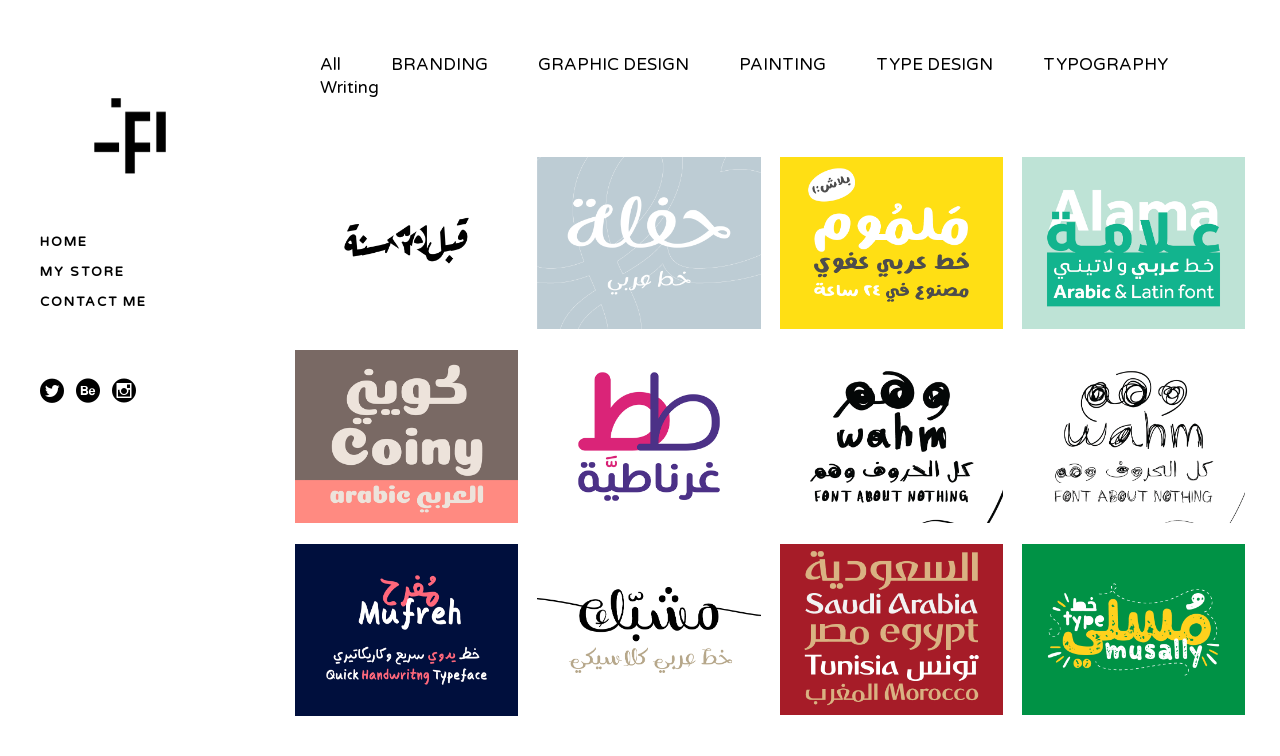

--- FILE ---
content_type: text/html; charset=UTF-8
request_url: https://www.fahdalfraikh.com/four-column-grid-gallery/
body_size: 8250
content:
	<!DOCTYPE html>
<html lang="en-US">
<head>
	<meta charset="UTF-8" />
			<meta name=viewport content="width=device-width,initial-scale=1,user-scalable=no">
		<title>Fahd Al Fraikh |   Four Column Grid</title>

	
			
			
	<link rel="profile" href="http://gmpg.org/xfn/11" />
	<link rel="pingback" href="https://www.fahdalfraikh.com/xmlrpc.php" />
	<link rel="shortcut icon" type="image/x-icon" href="https://www.fahdalfraikh.com/wp-content/uploads/fav_new.png">
	<link rel="apple-touch-icon" href="https://www.fahdalfraikh.com/wp-content/uploads/fav_new.png"/>
	<!--[if gte IE 9]>
	<style type="text/css">
		.gradient {
			filter: none;
		}
	</style>
	<![endif]-->

	<link href='//fonts.googleapis.com/css?family=Source+Sans+Pro:100,100italic,200,200italic,300,300italic,400,400italic,500,500italic,600,600italic,700,700italic,800,800italic,900,900italic|Open+Sans:100,100italic,200,200italic,300,300italic,400,400italic,500,500italic,600,600italic,700,700italic,800,800italic,900,900italic|Varela+Round:100,100italic,200,200italic,300,300italic,400,400italic,500,500italic,600,600italic,700,700italic,800,800italic,900,900italic|Varela:100,100italic,200,200italic,300,300italic,400,400italic,500,500italic,600,600italic,700,700italic,800,800italic,900,900italic&subset=latin,latin-ext' rel='stylesheet' type='text/css'>
<meta name='robots' content='max-image-preview:large' />
<link rel='dns-prefetch' href='//fonts.googleapis.com' />
<link rel="alternate" type="application/rss+xml" title="Fahd Al Fraikh &raquo; Feed" href="https://www.fahdalfraikh.com/feed/" />
<link rel="alternate" type="application/rss+xml" title="Fahd Al Fraikh &raquo; Comments Feed" href="https://www.fahdalfraikh.com/comments/feed/" />
<link rel="alternate" type="application/rss+xml" title="Fahd Al Fraikh &raquo; Four Column Grid Comments Feed" href="https://www.fahdalfraikh.com/four-column-grid-gallery/feed/" />
<script type="text/javascript">
window._wpemojiSettings = {"baseUrl":"https:\/\/s.w.org\/images\/core\/emoji\/14.0.0\/72x72\/","ext":".png","svgUrl":"https:\/\/s.w.org\/images\/core\/emoji\/14.0.0\/svg\/","svgExt":".svg","source":{"concatemoji":"https:\/\/www.fahdalfraikh.com\/wp-includes\/js\/wp-emoji-release.min.js?ver=6.2.8"}};
/*! This file is auto-generated */
!function(e,a,t){var n,r,o,i=a.createElement("canvas"),p=i.getContext&&i.getContext("2d");function s(e,t){p.clearRect(0,0,i.width,i.height),p.fillText(e,0,0);e=i.toDataURL();return p.clearRect(0,0,i.width,i.height),p.fillText(t,0,0),e===i.toDataURL()}function c(e){var t=a.createElement("script");t.src=e,t.defer=t.type="text/javascript",a.getElementsByTagName("head")[0].appendChild(t)}for(o=Array("flag","emoji"),t.supports={everything:!0,everythingExceptFlag:!0},r=0;r<o.length;r++)t.supports[o[r]]=function(e){if(p&&p.fillText)switch(p.textBaseline="top",p.font="600 32px Arial",e){case"flag":return s("\ud83c\udff3\ufe0f\u200d\u26a7\ufe0f","\ud83c\udff3\ufe0f\u200b\u26a7\ufe0f")?!1:!s("\ud83c\uddfa\ud83c\uddf3","\ud83c\uddfa\u200b\ud83c\uddf3")&&!s("\ud83c\udff4\udb40\udc67\udb40\udc62\udb40\udc65\udb40\udc6e\udb40\udc67\udb40\udc7f","\ud83c\udff4\u200b\udb40\udc67\u200b\udb40\udc62\u200b\udb40\udc65\u200b\udb40\udc6e\u200b\udb40\udc67\u200b\udb40\udc7f");case"emoji":return!s("\ud83e\udef1\ud83c\udffb\u200d\ud83e\udef2\ud83c\udfff","\ud83e\udef1\ud83c\udffb\u200b\ud83e\udef2\ud83c\udfff")}return!1}(o[r]),t.supports.everything=t.supports.everything&&t.supports[o[r]],"flag"!==o[r]&&(t.supports.everythingExceptFlag=t.supports.everythingExceptFlag&&t.supports[o[r]]);t.supports.everythingExceptFlag=t.supports.everythingExceptFlag&&!t.supports.flag,t.DOMReady=!1,t.readyCallback=function(){t.DOMReady=!0},t.supports.everything||(n=function(){t.readyCallback()},a.addEventListener?(a.addEventListener("DOMContentLoaded",n,!1),e.addEventListener("load",n,!1)):(e.attachEvent("onload",n),a.attachEvent("onreadystatechange",function(){"complete"===a.readyState&&t.readyCallback()})),(e=t.source||{}).concatemoji?c(e.concatemoji):e.wpemoji&&e.twemoji&&(c(e.twemoji),c(e.wpemoji)))}(window,document,window._wpemojiSettings);
</script>
<style type="text/css">
img.wp-smiley,
img.emoji {
	display: inline !important;
	border: none !important;
	box-shadow: none !important;
	height: 1em !important;
	width: 1em !important;
	margin: 0 0.07em !important;
	vertical-align: -0.1em !important;
	background: none !important;
	padding: 0 !important;
}
</style>
	<link rel='stylesheet' id='wp-block-library-css' href='https://www.fahdalfraikh.com/wp-includes/css/dist/block-library/style.min.css?ver=6.2.8' type='text/css' media='all' />
<link rel='stylesheet' id='classic-theme-styles-css' href='https://www.fahdalfraikh.com/wp-includes/css/classic-themes.min.css?ver=6.2.8' type='text/css' media='all' />
<style id='global-styles-inline-css' type='text/css'>
body{--wp--preset--color--black: #000000;--wp--preset--color--cyan-bluish-gray: #abb8c3;--wp--preset--color--white: #ffffff;--wp--preset--color--pale-pink: #f78da7;--wp--preset--color--vivid-red: #cf2e2e;--wp--preset--color--luminous-vivid-orange: #ff6900;--wp--preset--color--luminous-vivid-amber: #fcb900;--wp--preset--color--light-green-cyan: #7bdcb5;--wp--preset--color--vivid-green-cyan: #00d084;--wp--preset--color--pale-cyan-blue: #8ed1fc;--wp--preset--color--vivid-cyan-blue: #0693e3;--wp--preset--color--vivid-purple: #9b51e0;--wp--preset--gradient--vivid-cyan-blue-to-vivid-purple: linear-gradient(135deg,rgba(6,147,227,1) 0%,rgb(155,81,224) 100%);--wp--preset--gradient--light-green-cyan-to-vivid-green-cyan: linear-gradient(135deg,rgb(122,220,180) 0%,rgb(0,208,130) 100%);--wp--preset--gradient--luminous-vivid-amber-to-luminous-vivid-orange: linear-gradient(135deg,rgba(252,185,0,1) 0%,rgba(255,105,0,1) 100%);--wp--preset--gradient--luminous-vivid-orange-to-vivid-red: linear-gradient(135deg,rgba(255,105,0,1) 0%,rgb(207,46,46) 100%);--wp--preset--gradient--very-light-gray-to-cyan-bluish-gray: linear-gradient(135deg,rgb(238,238,238) 0%,rgb(169,184,195) 100%);--wp--preset--gradient--cool-to-warm-spectrum: linear-gradient(135deg,rgb(74,234,220) 0%,rgb(151,120,209) 20%,rgb(207,42,186) 40%,rgb(238,44,130) 60%,rgb(251,105,98) 80%,rgb(254,248,76) 100%);--wp--preset--gradient--blush-light-purple: linear-gradient(135deg,rgb(255,206,236) 0%,rgb(152,150,240) 100%);--wp--preset--gradient--blush-bordeaux: linear-gradient(135deg,rgb(254,205,165) 0%,rgb(254,45,45) 50%,rgb(107,0,62) 100%);--wp--preset--gradient--luminous-dusk: linear-gradient(135deg,rgb(255,203,112) 0%,rgb(199,81,192) 50%,rgb(65,88,208) 100%);--wp--preset--gradient--pale-ocean: linear-gradient(135deg,rgb(255,245,203) 0%,rgb(182,227,212) 50%,rgb(51,167,181) 100%);--wp--preset--gradient--electric-grass: linear-gradient(135deg,rgb(202,248,128) 0%,rgb(113,206,126) 100%);--wp--preset--gradient--midnight: linear-gradient(135deg,rgb(2,3,129) 0%,rgb(40,116,252) 100%);--wp--preset--duotone--dark-grayscale: url('#wp-duotone-dark-grayscale');--wp--preset--duotone--grayscale: url('#wp-duotone-grayscale');--wp--preset--duotone--purple-yellow: url('#wp-duotone-purple-yellow');--wp--preset--duotone--blue-red: url('#wp-duotone-blue-red');--wp--preset--duotone--midnight: url('#wp-duotone-midnight');--wp--preset--duotone--magenta-yellow: url('#wp-duotone-magenta-yellow');--wp--preset--duotone--purple-green: url('#wp-duotone-purple-green');--wp--preset--duotone--blue-orange: url('#wp-duotone-blue-orange');--wp--preset--font-size--small: 13px;--wp--preset--font-size--medium: 20px;--wp--preset--font-size--large: 36px;--wp--preset--font-size--x-large: 42px;--wp--preset--spacing--20: 0.44rem;--wp--preset--spacing--30: 0.67rem;--wp--preset--spacing--40: 1rem;--wp--preset--spacing--50: 1.5rem;--wp--preset--spacing--60: 2.25rem;--wp--preset--spacing--70: 3.38rem;--wp--preset--spacing--80: 5.06rem;--wp--preset--shadow--natural: 6px 6px 9px rgba(0, 0, 0, 0.2);--wp--preset--shadow--deep: 12px 12px 50px rgba(0, 0, 0, 0.4);--wp--preset--shadow--sharp: 6px 6px 0px rgba(0, 0, 0, 0.2);--wp--preset--shadow--outlined: 6px 6px 0px -3px rgba(255, 255, 255, 1), 6px 6px rgba(0, 0, 0, 1);--wp--preset--shadow--crisp: 6px 6px 0px rgba(0, 0, 0, 1);}:where(.is-layout-flex){gap: 0.5em;}body .is-layout-flow > .alignleft{float: left;margin-inline-start: 0;margin-inline-end: 2em;}body .is-layout-flow > .alignright{float: right;margin-inline-start: 2em;margin-inline-end: 0;}body .is-layout-flow > .aligncenter{margin-left: auto !important;margin-right: auto !important;}body .is-layout-constrained > .alignleft{float: left;margin-inline-start: 0;margin-inline-end: 2em;}body .is-layout-constrained > .alignright{float: right;margin-inline-start: 2em;margin-inline-end: 0;}body .is-layout-constrained > .aligncenter{margin-left: auto !important;margin-right: auto !important;}body .is-layout-constrained > :where(:not(.alignleft):not(.alignright):not(.alignfull)){max-width: var(--wp--style--global--content-size);margin-left: auto !important;margin-right: auto !important;}body .is-layout-constrained > .alignwide{max-width: var(--wp--style--global--wide-size);}body .is-layout-flex{display: flex;}body .is-layout-flex{flex-wrap: wrap;align-items: center;}body .is-layout-flex > *{margin: 0;}:where(.wp-block-columns.is-layout-flex){gap: 2em;}.has-black-color{color: var(--wp--preset--color--black) !important;}.has-cyan-bluish-gray-color{color: var(--wp--preset--color--cyan-bluish-gray) !important;}.has-white-color{color: var(--wp--preset--color--white) !important;}.has-pale-pink-color{color: var(--wp--preset--color--pale-pink) !important;}.has-vivid-red-color{color: var(--wp--preset--color--vivid-red) !important;}.has-luminous-vivid-orange-color{color: var(--wp--preset--color--luminous-vivid-orange) !important;}.has-luminous-vivid-amber-color{color: var(--wp--preset--color--luminous-vivid-amber) !important;}.has-light-green-cyan-color{color: var(--wp--preset--color--light-green-cyan) !important;}.has-vivid-green-cyan-color{color: var(--wp--preset--color--vivid-green-cyan) !important;}.has-pale-cyan-blue-color{color: var(--wp--preset--color--pale-cyan-blue) !important;}.has-vivid-cyan-blue-color{color: var(--wp--preset--color--vivid-cyan-blue) !important;}.has-vivid-purple-color{color: var(--wp--preset--color--vivid-purple) !important;}.has-black-background-color{background-color: var(--wp--preset--color--black) !important;}.has-cyan-bluish-gray-background-color{background-color: var(--wp--preset--color--cyan-bluish-gray) !important;}.has-white-background-color{background-color: var(--wp--preset--color--white) !important;}.has-pale-pink-background-color{background-color: var(--wp--preset--color--pale-pink) !important;}.has-vivid-red-background-color{background-color: var(--wp--preset--color--vivid-red) !important;}.has-luminous-vivid-orange-background-color{background-color: var(--wp--preset--color--luminous-vivid-orange) !important;}.has-luminous-vivid-amber-background-color{background-color: var(--wp--preset--color--luminous-vivid-amber) !important;}.has-light-green-cyan-background-color{background-color: var(--wp--preset--color--light-green-cyan) !important;}.has-vivid-green-cyan-background-color{background-color: var(--wp--preset--color--vivid-green-cyan) !important;}.has-pale-cyan-blue-background-color{background-color: var(--wp--preset--color--pale-cyan-blue) !important;}.has-vivid-cyan-blue-background-color{background-color: var(--wp--preset--color--vivid-cyan-blue) !important;}.has-vivid-purple-background-color{background-color: var(--wp--preset--color--vivid-purple) !important;}.has-black-border-color{border-color: var(--wp--preset--color--black) !important;}.has-cyan-bluish-gray-border-color{border-color: var(--wp--preset--color--cyan-bluish-gray) !important;}.has-white-border-color{border-color: var(--wp--preset--color--white) !important;}.has-pale-pink-border-color{border-color: var(--wp--preset--color--pale-pink) !important;}.has-vivid-red-border-color{border-color: var(--wp--preset--color--vivid-red) !important;}.has-luminous-vivid-orange-border-color{border-color: var(--wp--preset--color--luminous-vivid-orange) !important;}.has-luminous-vivid-amber-border-color{border-color: var(--wp--preset--color--luminous-vivid-amber) !important;}.has-light-green-cyan-border-color{border-color: var(--wp--preset--color--light-green-cyan) !important;}.has-vivid-green-cyan-border-color{border-color: var(--wp--preset--color--vivid-green-cyan) !important;}.has-pale-cyan-blue-border-color{border-color: var(--wp--preset--color--pale-cyan-blue) !important;}.has-vivid-cyan-blue-border-color{border-color: var(--wp--preset--color--vivid-cyan-blue) !important;}.has-vivid-purple-border-color{border-color: var(--wp--preset--color--vivid-purple) !important;}.has-vivid-cyan-blue-to-vivid-purple-gradient-background{background: var(--wp--preset--gradient--vivid-cyan-blue-to-vivid-purple) !important;}.has-light-green-cyan-to-vivid-green-cyan-gradient-background{background: var(--wp--preset--gradient--light-green-cyan-to-vivid-green-cyan) !important;}.has-luminous-vivid-amber-to-luminous-vivid-orange-gradient-background{background: var(--wp--preset--gradient--luminous-vivid-amber-to-luminous-vivid-orange) !important;}.has-luminous-vivid-orange-to-vivid-red-gradient-background{background: var(--wp--preset--gradient--luminous-vivid-orange-to-vivid-red) !important;}.has-very-light-gray-to-cyan-bluish-gray-gradient-background{background: var(--wp--preset--gradient--very-light-gray-to-cyan-bluish-gray) !important;}.has-cool-to-warm-spectrum-gradient-background{background: var(--wp--preset--gradient--cool-to-warm-spectrum) !important;}.has-blush-light-purple-gradient-background{background: var(--wp--preset--gradient--blush-light-purple) !important;}.has-blush-bordeaux-gradient-background{background: var(--wp--preset--gradient--blush-bordeaux) !important;}.has-luminous-dusk-gradient-background{background: var(--wp--preset--gradient--luminous-dusk) !important;}.has-pale-ocean-gradient-background{background: var(--wp--preset--gradient--pale-ocean) !important;}.has-electric-grass-gradient-background{background: var(--wp--preset--gradient--electric-grass) !important;}.has-midnight-gradient-background{background: var(--wp--preset--gradient--midnight) !important;}.has-small-font-size{font-size: var(--wp--preset--font-size--small) !important;}.has-medium-font-size{font-size: var(--wp--preset--font-size--medium) !important;}.has-large-font-size{font-size: var(--wp--preset--font-size--large) !important;}.has-x-large-font-size{font-size: var(--wp--preset--font-size--x-large) !important;}
.wp-block-navigation a:where(:not(.wp-element-button)){color: inherit;}
:where(.wp-block-columns.is-layout-flex){gap: 2em;}
.wp-block-pullquote{font-size: 1.5em;line-height: 1.6;}
</style>
<link rel='stylesheet' id='layerslider-css' href='https://www.fahdalfraikh.com/wp-content/plugins/LayerSlider/static/css/layerslider.css?ver=5.3.2' type='text/css' media='all' />
<link rel='stylesheet' id='ls-google-fonts-css' href='https://fonts.googleapis.com/css?family=Lato:100,300,regular,700,900%7COpen+Sans:300%7CIndie+Flower:regular%7COswald:300,regular,700&#038;subset=latin%2Clatin-ext' type='text/css' media='all' />
<link rel='stylesheet' id='esdc-css-css' href='https://www.fahdalfraikh.com/wp-content/plugins/electric-studio-download-counter/css/esdc-dp.css?ver=6.2.8' type='text/css' media='all' />
<link rel='stylesheet' id='esdc-css-main-css' href='https://www.fahdalfraikh.com/wp-content/plugins/electric-studio-download-counter/css/esdc-custom.css?ver=6.2.8' type='text/css' media='all' />
<link rel='stylesheet' id='uaf_client_css-css' href='https://www.fahdalfraikh.com/wp-content/uploads/useanyfont/uaf.css?ver=1681210037' type='text/css' media='all' />
<style id='woocommerce-inline-inline-css' type='text/css'>
.woocommerce form .form-row .required { visibility: visible; }
</style>
<link rel='stylesheet' id='default_style-css' href='https://www.fahdalfraikh.com/wp-content/themes/hazel/style.css?ver=6.2.8' type='text/css' media='all' />
<link rel='stylesheet' id='stylesheet-css' href='https://www.fahdalfraikh.com/wp-content/themes/hazel/css/stylesheet.min.css?ver=6.2.8' type='text/css' media='all' />
<link rel='stylesheet' id='qode-font-awesome-css' href='https://www.fahdalfraikh.com/wp-content/themes/hazel/css/font-awesome/css/font-awesome.min.css?ver=6.2.8' type='text/css' media='all' />
<link rel='stylesheet' id='elegant-icons-css' href='https://www.fahdalfraikh.com/wp-content/themes/hazel/css/elegant-icons/style.min.css?ver=6.2.8' type='text/css' media='all' />
<link rel='stylesheet' id='responsive-css' href='https://www.fahdalfraikh.com/wp-content/themes/hazel/css/responsive.min.css?ver=6.2.8' type='text/css' media='all' />
<link rel='stylesheet' id='style_dynamic_responsive-css' href='https://www.fahdalfraikh.com/wp-content/themes/hazel/css/style_dynamic_responsive.php?ver=6.2.8' type='text/css' media='all' />
<link rel='stylesheet' id='vertical_responsive-css' href='https://www.fahdalfraikh.com/wp-content/themes/hazel/css/vertical_responsive.css?ver=6.2.8' type='text/css' media='all' />
<link rel='stylesheet' id='woocommerce-css' href='https://www.fahdalfraikh.com/wp-content/themes/hazel/css/woocommerce.min.css?ver=6.2.8' type='text/css' media='all' />
<link rel='stylesheet' id='woocommerce_responsive-css' href='https://www.fahdalfraikh.com/wp-content/themes/hazel/css/woocommerce_responsive.min.css?ver=6.2.8' type='text/css' media='all' />
<link rel='stylesheet' id='style_dynamic-css' href='https://www.fahdalfraikh.com/wp-content/themes/hazel/css/style_dynamic.php?ver=6.2.8' type='text/css' media='all' />
<link rel='stylesheet' id='js_composer_front-css' href='https://www.fahdalfraikh.com/wp-content/plugins/js_composer/assets/css/js_composer.min.css?ver=6.6.0' type='text/css' media='all' />
<link rel='stylesheet' id='custom_css-css' href='https://www.fahdalfraikh.com/wp-content/themes/hazel/css/custom_css.php?ver=6.2.8' type='text/css' media='all' />
<link rel='stylesheet' id='mac_stylesheet-css' href='https://www.fahdalfraikh.com/wp-content/themes/hazel/css/mac_stylesheet.css?ver=6.2.8' type='text/css' media='all' />
<script type='text/javascript' src='https://www.fahdalfraikh.com/wp-content/plugins/LayerSlider/static/js/greensock.js?ver=1.11.8' id='greensock-js'></script>
<script type='text/javascript' src='https://www.fahdalfraikh.com/wp-includes/js/jquery/jquery.min.js?ver=3.6.4' id='jquery-core-js'></script>
<script type='text/javascript' src='https://www.fahdalfraikh.com/wp-includes/js/jquery/jquery-migrate.min.js?ver=3.4.0' id='jquery-migrate-js'></script>
<script type='text/javascript' src='https://www.fahdalfraikh.com/wp-content/plugins/LayerSlider/static/js/layerslider.kreaturamedia.jquery.js?ver=5.3.2' id='layerslider-js'></script>
<script type='text/javascript' src='https://www.fahdalfraikh.com/wp-content/plugins/LayerSlider/static/js/layerslider.transitions.js?ver=5.3.2' id='layerslider-transitions-js'></script>
<script type='text/javascript' id='esdc-js-js-extra'>
/* <![CDATA[ */
var ESDC_JS = {"ajax_url":"https:\/\/www.fahdalfraikh.com\/wp-admin\/admin-ajax.php","count_nonce":"f3bb77dc0d","ds_nonce":"838b88319a","tracked":"[\"png\",\"jpg\",\"zip\"]"};
/* ]]> */
</script>
<script type='text/javascript' src='https://www.fahdalfraikh.com/wp-content/plugins/electric-studio-download-counter/js/esdc.js?ver=6.2.8' id='esdc-js-js'></script>
<script type='text/javascript' src='https://www.fahdalfraikh.com/wp-content/plugins/woocommerce/assets/js/jquery-blockui/jquery.blockUI.min.js?ver=2.70' id='jquery-blockui-js'></script>
<script type='text/javascript' id='wc-add-to-cart-js-extra'>
/* <![CDATA[ */
var wc_add_to_cart_params = {"ajax_url":"\/wp-admin\/admin-ajax.php","wc_ajax_url":"\/?wc-ajax=%%endpoint%%","i18n_view_cart":"View cart","cart_url":"https:\/\/www.fahdalfraikh.com\/cart\/","is_cart":"","cart_redirect_after_add":"no"};
/* ]]> */
</script>
<script type='text/javascript' src='https://www.fahdalfraikh.com/wp-content/plugins/woocommerce/assets/js/frontend/add-to-cart.min.js?ver=4.1.0' id='wc-add-to-cart-js'></script>
<script type='text/javascript' src='https://www.fahdalfraikh.com/wp-content/plugins/js_composer/assets/js/vendors/woocommerce-add-to-cart.js?ver=6.6.0' id='vc_woocommerce-add-to-cart-js-js'></script>
<link rel="https://api.w.org/" href="https://www.fahdalfraikh.com/wp-json/" /><link rel="alternate" type="application/json" href="https://www.fahdalfraikh.com/wp-json/wp/v2/pages/18771" /><link rel="EditURI" type="application/rsd+xml" title="RSD" href="https://www.fahdalfraikh.com/xmlrpc.php?rsd" />
<link rel="wlwmanifest" type="application/wlwmanifest+xml" href="https://www.fahdalfraikh.com/wp-includes/wlwmanifest.xml" />
<meta name="generator" content="WordPress 6.2.8" />
<meta name="generator" content="WooCommerce 4.1.0" />
<link rel="canonical" href="https://www.fahdalfraikh.com/four-column-grid-gallery/" />
<link rel='shortlink' href='https://www.fahdalfraikh.com/?p=18771' />
<link rel="alternate" type="application/json+oembed" href="https://www.fahdalfraikh.com/wp-json/oembed/1.0/embed?url=https%3A%2F%2Fwww.fahdalfraikh.com%2Ffour-column-grid-gallery%2F" />
<link rel="alternate" type="text/xml+oembed" href="https://www.fahdalfraikh.com/wp-json/oembed/1.0/embed?url=https%3A%2F%2Fwww.fahdalfraikh.com%2Ffour-column-grid-gallery%2F&#038;format=xml" />
	<noscript><style>.woocommerce-product-gallery{ opacity: 1 !important; }</style></noscript>
	<meta name="generator" content="Powered by WPBakery Page Builder - drag and drop page builder for WordPress."/>
<noscript><style> .wpb_animate_when_almost_visible { opacity: 1; }</style></noscript>
</head>

<body class="page-template-default page page-id-18771 woocommerce-no-js ajax_updown page_not_loaded  vertical_menu_enabled content_with_no_min_height select-theme-ver-3.9 wpb-js-composer js-comp-ver-6.6.0 vc_responsive">

	<section class="side_menu right">
				<a href="#" target="_self" class="close_side_menu"></a>
		<div id="text-6" class="widget widget_text posts_holder"><h5>Get Social With Us</h5>			<div class="textwidget"><div class="separator  transparent   " style="margin-top:10px;;margin-bottom:10px;"></div>


<span class='q_social_icon_holder with_link normal_social'><a href='https://www.facebook.com/' target='_blank' rel="noopener"><span class='social_icon social_facebook_circle large simple_social' style='color: #ffffff;'></span></a></span><span class='q_social_icon_holder with_link normal_social'><a href='https://twitter.com/' target='_blank' rel="noopener"><span class='social_icon social_twitter_circle large simple_social' style='color: #ffffff;'></span></a></span><span class='q_social_icon_holder with_link normal_social'><a href='https://www.linkedin.com/' target='_blank' rel="noopener"><span class='social_icon social_linkedin_circle large simple_social' style='color: #ffffff;'></span></a></span><span class='q_social_icon_holder with_link normal_social'><a href='http://instagram.com/' target='_blank' rel="noopener"><span class='social_icon social_instagram_circle large simple_social' style='color: #ffffff;'></span></a></span></div>
		</div>	</section>
<div class="wrapper">
<div class="wrapper_inner">
<!-- Google Analytics start -->
<!-- Google Analytics end -->

		<aside class="vertical_menu_area with_scroll " >



		<div class="vertical_area_background" ></div>


		<div class="vertical_logo_wrapper">
						<div class="q_logo_vertical">
				<a href="https://www.fahdalfraikh.com/">
					<img class="normal" src="https://www.fahdalfraikh.com/wp-content/uploads/fahd-logo_new.png" alt="Logo"/>
					<img class="light" src="https://www.fahdalfraikh.com/wp-content/uploads/fahd-logo_new.png" alt="Logo"/>
					<img class="dark" src="https://www.fahdalfraikh.com/wp-content/uploads/fahd-logo_new.png" alt="Logo"/>
				</a>
			</div>

		</div>

		<nav class="vertical_menu dropdown_animation vertical_menu_toggle">
			<ul id="menu-top_menu" class=""><li id="nav-menu-item-18408" class="menu-item menu-item-type-custom menu-item-object-custom menu-item-home  narrow"><a href="http://www.fahdalfraikh.com/" class=""><i class="menu_icon fa blank"></i><span>Home</span><span class="plus"></span></a></li>
<li id="nav-menu-item-19598" class="menu-item menu-item-type-post_type menu-item-object-page  narrow"></li>
<li id="nav-menu-item-20324" class="menu-item menu-item-type-custom menu-item-object-custom  narrow"><a href="https://sellfy.com/fahdalfraikh" class=""><i class="menu_icon fa blank"></i><span>My Store</span><span class="plus"></span></a></li>
<li id="nav-menu-item-20781" class="menu-item menu-item-type-post_type menu-item-object-page  wide"></li>
<li id="nav-menu-item-20035" class="menu-item menu-item-type-post_type menu-item-object-page  narrow"><a href="https://www.fahdalfraikh.com/contact/" class=""><i class="menu_icon fa blank"></i><span>Contact Me</span><span class="plus"></span></a></li>
</ul>		</nav>
		<div class="vertical_menu_area_widget_holder">
			<div id="text-9" class="widget widget_text">			<div class="textwidget"><span class='q_social_icon_holder with_link normal_social'><a href='https://twitter.com/fahdalfraikh' target='_blank' rel="noopener"><span class='social_icon social_twitter_circle large simple_social' style='color: #000000;'></span></a></span><span class='q_social_icon_holder with_link normal_social'><a href='https://www.behance.net/FahdAlFraikh' target='_blank' rel="noopener"><span class='social_icon social_linkedin_circle large simple_social' style='color: #000000;'></span></a></span><span class='q_social_icon_holder with_link normal_social'><a href='http://instagram.com/fahdalfraikh/' target='_blank' rel="noopener"><span class='social_icon social_instagram_circle large simple_social' style='color: #000000;'></span></a></span></div>
		</div>		</div>
	</aside>

	<header class="page_header  fixed   ">
				<div class="header_inner clearfix">
			<div class="header_bottom clearfix" style='' >
								<div class="container">
					<div class="container_inner clearfix">
												<div class="header_inner_left">
															<div class="mobile_menu_button"><span><i class="fa fa-bars"></i></span></div>
														<div class="logo_wrapper">
																<div class="q_logo"><a href="https://www.fahdalfraikh.com/"><img class="normal" src="https://www.fahdalfraikh.com/wp-content/uploads/fahd-logo_new.png" alt="Logo"/><img class="light" src="https://www.fahdalfraikh.com/wp-content/uploads/fahd-logo_new.png" alt="Logo"/><img class="dark" src="https://www.fahdalfraikh.com/wp-content/uploads/fahd-logo_new.png" alt="Logo"/><img class="sticky" src="https://www.fahdalfraikh.com/wp-content/uploads/fahd-logo_new.png" alt="Logo"/></a></div>

							</div>
						</div>


											</div>
				</div>
							<nav class="mobile_menu">
					<ul id="menu-top_menu-1" class=""><li id="mobile-menu-item-18408" class="menu-item menu-item-type-custom menu-item-object-custom menu-item-home "><a href="http://www.fahdalfraikh.com/" class=""><span>Home</span></a><span class="mobile_arrow"><i class="fa fa-angle-right"></i><i class="fa fa-angle-down"></i></span></li>
<li id="mobile-menu-item-19598" class="menu-item menu-item-type-post_type menu-item-object-page "></li>
<li id="mobile-menu-item-20324" class="menu-item menu-item-type-custom menu-item-object-custom "><a href="https://sellfy.com/fahdalfraikh" class=""><span>My Store</span></a><span class="mobile_arrow"><i class="fa fa-angle-right"></i><i class="fa fa-angle-down"></i></span></li>
<li id="mobile-menu-item-20781" class="menu-item menu-item-type-post_type menu-item-object-page "></li>
<li id="mobile-menu-item-20035" class="menu-item menu-item-type-post_type menu-item-object-page "><a href="https://www.fahdalfraikh.com/contact/" class=""><span>Contact Me</span></a><span class="mobile_arrow"><i class="fa fa-angle-right"></i><i class="fa fa-angle-down"></i></span></li>
</ul>				</nav>
			</div>
		</div>
	</header>
	<a id='back_to_top' href='#'>
			<span class="fa-stack">
				<span class="arrow_carrot-up"></span>
			</span>
	</a>

<div class="content content_top_margin">
				<div class="meta">

			
		<div class="seo_title">Fahd Al Fraikh |   Four Column Grid</div>

				
			<span id="qode_page_id">18771</span>
			<div class="body_classes">page-template-default,page,page-id-18771,woocommerce-no-js,ajax_updown,page_not_loaded,,vertical_menu_enabled,content_with_no_min_height,select-theme-ver-3.9,wpb-js-composer js-comp-ver-6.6.0,vc_responsive</div>
		</div>
		<div class="content_inner  ">
									<div class="container">
			<div class="container_inner default_template_holder clearfix">
																<div     class="vc_row wpb_row section  grid_section" style=' padding-top:10px; padding-bottom:55px; text-align:left;'><div class=" section_inner clearfix"><div class='section_inner_margin clearfix'><div class="wpb_column vc_column_container vc_col-sm-12"><div class="vc_column-inner"><div class="wpb_wrapper"><div class='projects_holder_outer v4 portfolio_with_space portfolio_with_hover_text '><div class='filter_outer'><div class='filter_holder'>
                            <ul>
                            <li class='filter' data-filter='all'><span>All</span></li><li class='filter' data-filter='portfolio_category_183'><span>BRANDING</span></li><li class='filter' data-filter='portfolio_category_185'><span>GRAPHIC DESIGN</span></li><li class='filter' data-filter='portfolio_category_186'><span>PAINTING</span></li><li class='filter' data-filter='portfolio_category_182'><span>TYPE DESIGN</span></li><li class='filter' data-filter='portfolio_category_184'><span>TYPOGRAPHY</span></li><li class='filter' data-filter='portfolio_category_193'><span>Writing</span></li></ul></div></div><div class='projects_holder clearfix v4 hover_text'>
<article class='mix portfolio_category_183 portfolio_category_185 portfolio_category_184 portfolio_category_193 '><div class='image_holder'><a class='portfolio_link_for_touch' href='https://www.fahdalfraikh.com/portfolio_page/35-years-ago/' target='_self'><span class='image'><img width="800" height="600" src="https://www.fahdalfraikh.com/wp-content/uploads/Artboard-63-2-800x600.png" class="attachment-portfolio-landscape size-portfolio-landscape wp-post-image" alt="" decoding="async" loading="lazy" /></span></a><span class='text_holder'><span class='text_outer'><span class='text_inner'><div class="hover_feature_holder_title"><div class="hover_feature_holder_title_inner"><h5 class="portfolio_title"><a href="https://www.fahdalfraikh.com/portfolio_page/35-years-ago/"  target="_self">35 Years Ago</a></h5><span  class="project_category">BRANDING, GRAPHIC DESIGN, TYPOGRAPHY, Writing</span></div></div><span class='feature_holder'><span class="feature_holder_icons"><a class='lightbox hover_icon_holder' title='35 Years Ago' href='https://www.fahdalfraikh.com/wp-content/uploads/Artboard-63-2.png' data-rel='prettyPhoto[pretty_photo_gallery]'><span  class='hover_icon icon_search'></span></a><a class='preview hover_icon_holder' href='https://www.fahdalfraikh.com/portfolio_page/35-years-ago/' target='_self'><span  class='hover_icon icon_link_alt'></span></a><span  class='portfolio_like hover_icon_holder'><a class="hover_icon qode-like" data-type="portfolio_list" id="qode-like-21147" title="Like this"></a></span></span></span></span></span></span></div></article>
<article class='mix portfolio_category_182 '><div class='image_holder'><a class='portfolio_link_for_touch' href='https://www.fahdalfraikh.com/portfolio_page/haflah-typeface/' target='_self'><span class='image'><img width="780" height="600" src="https://www.fahdalfraikh.com/wp-content/uploads/site-1-1-780x600.png" class="attachment-portfolio-landscape size-portfolio-landscape wp-post-image" alt="" decoding="async" loading="lazy" /></span></a><span class='text_holder'><span class='text_outer'><span class='text_inner'><div class="hover_feature_holder_title"><div class="hover_feature_holder_title_inner"><h5 class="portfolio_title"><a href="https://www.fahdalfraikh.com/portfolio_page/haflah-typeface/"  target="_self">Haflah Typeface</a></h5><span  class="project_category">TYPE DESIGN</span></div></div><span class='feature_holder'><span class="feature_holder_icons"><a class='lightbox hover_icon_holder' title='Haflah Typeface' href='https://www.fahdalfraikh.com/wp-content/uploads/site-1-1.png' data-rel='prettyPhoto[pretty_photo_gallery]'><span  class='hover_icon icon_search'></span></a><a class='preview hover_icon_holder' href='https://www.fahdalfraikh.com/portfolio_page/haflah-typeface/' target='_self'><span  class='hover_icon icon_link_alt'></span></a><span  class='portfolio_like hover_icon_holder'><a class="hover_icon qode-like" data-type="portfolio_list" id="qode-like-21121" title="Like this"></a></span></span></span></span></span></span></div></article>
<article class='mix portfolio_category_182 '><div class='image_holder'><a class='portfolio_link_for_touch' href='https://www.fahdalfraikh.com/portfolio_page/malmoom-typeface/' target='_self'><span class='image'><img width="777" height="600" src="https://www.fahdalfraikh.com/wp-content/uploads/cover-6-777x600.png" class="attachment-portfolio-landscape size-portfolio-landscape wp-post-image" alt="" decoding="async" loading="lazy" /></span></a><span class='text_holder'><span class='text_outer'><span class='text_inner'><div class="hover_feature_holder_title"><div class="hover_feature_holder_title_inner"><h5 class="portfolio_title"><a href="https://www.fahdalfraikh.com/portfolio_page/malmoom-typeface/"  target="_self">Malmoom Typeface</a></h5><span  class="project_category">TYPE DESIGN</span></div></div><span class='feature_holder'><span class="feature_holder_icons"><a class='lightbox hover_icon_holder' title='Malmoom Typeface' href='https://www.fahdalfraikh.com/wp-content/uploads/cover-6.png' data-rel='prettyPhoto[pretty_photo_gallery]'><span  class='hover_icon icon_search'></span></a><a class='preview hover_icon_holder' href='https://www.fahdalfraikh.com/portfolio_page/malmoom-typeface/' target='_self'><span  class='hover_icon icon_link_alt'></span></a><span  class='portfolio_like hover_icon_holder'><a class="hover_icon qode-like" data-type="portfolio_list" id="qode-like-21069" title="Like this"></a></span></span></span></span></span></span></div></article>
<article class='mix portfolio_category_182 portfolio_category_184 '><div class='image_holder'><a class='portfolio_link_for_touch' href='https://www.fahdalfraikh.com/portfolio_page/alama-typeface/' target='_self'><span class='image'><img width="777" height="600" src="https://www.fahdalfraikh.com/wp-content/uploads/coversite-2-777x600.png" class="attachment-portfolio-landscape size-portfolio-landscape wp-post-image" alt="" decoding="async" loading="lazy" /></span></a><span class='text_holder'><span class='text_outer'><span class='text_inner'><div class="hover_feature_holder_title"><div class="hover_feature_holder_title_inner"><h5 class="portfolio_title"><a href="https://www.fahdalfraikh.com/portfolio_page/alama-typeface/"  target="_self">Alama Typeface</a></h5><span  class="project_category">TYPE DESIGN, TYPOGRAPHY</span></div></div><span class='feature_holder'><span class="feature_holder_icons"><a class='lightbox hover_icon_holder' title='Alama Typeface' href='https://www.fahdalfraikh.com/wp-content/uploads/coversite-2.png' data-rel='prettyPhoto[pretty_photo_gallery]'><span  class='hover_icon icon_search'></span></a><a class='preview hover_icon_holder' href='https://www.fahdalfraikh.com/portfolio_page/alama-typeface/' target='_self'><span  class='hover_icon icon_link_alt'></span></a><span  class='portfolio_like hover_icon_holder'><a class="hover_icon qode-like" data-type="portfolio_list" id="qode-like-21049" title="Like this"></a></span></span></span></span></span></span></div></article>
<article class='mix portfolio_category_182 '><div class='image_holder'><a class='portfolio_link_for_touch' href='https://www.fahdalfraikh.com/portfolio_page/coiny-arabic-typeface/' target='_self'><span class='image'><img width="777" height="600" src="https://www.fahdalfraikh.com/wp-content/uploads/coversite-1-777x600.png" class="attachment-portfolio-landscape size-portfolio-landscape wp-post-image" alt="" decoding="async" loading="lazy" /></span></a><span class='text_holder'><span class='text_outer'><span class='text_inner'><div class="hover_feature_holder_title"><div class="hover_feature_holder_title_inner"><h5 class="portfolio_title"><a href="https://www.fahdalfraikh.com/portfolio_page/coiny-arabic-typeface/"  target="_self">Coiny Arabic Typeface</a></h5><span  class="project_category">TYPE DESIGN</span></div></div><span class='feature_holder'><span class="feature_holder_icons"><a class='lightbox hover_icon_holder' title='Coiny Arabic Typeface' href='https://www.fahdalfraikh.com/wp-content/uploads/coversite-1.png' data-rel='prettyPhoto[pretty_photo_gallery]'><span  class='hover_icon icon_search'></span></a><a class='preview hover_icon_holder' href='https://www.fahdalfraikh.com/portfolio_page/coiny-arabic-typeface/' target='_self'><span  class='hover_icon icon_link_alt'></span></a><span  class='portfolio_like hover_icon_holder'><a class="hover_icon qode-like" data-type="portfolio_list" id="qode-like-20925" title="Like this"></a></span></span></span></span></span></span></div></article>
<article class='mix portfolio_category_182 '><div class='image_holder'><a class='portfolio_link_for_touch' href='https://www.fahdalfraikh.com/portfolio_page/granadia-typeface/' target='_self'><span class='image'><img width="777" height="600" src="https://www.fahdalfraikh.com/wp-content/uploads/coversite-777x600.png" class="attachment-portfolio-landscape size-portfolio-landscape wp-post-image" alt="" decoding="async" loading="lazy" /></span></a><span class='text_holder'><span class='text_outer'><span class='text_inner'><div class="hover_feature_holder_title"><div class="hover_feature_holder_title_inner"><h5 class="portfolio_title"><a href="https://www.fahdalfraikh.com/portfolio_page/granadia-typeface/"  target="_self">Granadia Typeface</a></h5><span  class="project_category">TYPE DESIGN</span></div></div><span class='feature_holder'><span class="feature_holder_icons"><a class='lightbox hover_icon_holder' title='Granadia Typeface' href='https://www.fahdalfraikh.com/wp-content/uploads/coversite.png' data-rel='prettyPhoto[pretty_photo_gallery]'><span  class='hover_icon icon_search'></span></a><a class='preview hover_icon_holder' href='https://www.fahdalfraikh.com/portfolio_page/granadia-typeface/' target='_self'><span  class='hover_icon icon_link_alt'></span></a><span  class='portfolio_like hover_icon_holder'><a class="hover_icon qode-like" data-type="portfolio_list" id="qode-like-20904" title="Like this"></a></span></span></span></span></span></span></div></article>
<article class='mix portfolio_category_182 '><div class='image_holder'><a class='portfolio_link_for_touch' href='https://www.fahdalfraikh.com/portfolio_page/wahm-two-typeface/' target='_self'><span class='image'><img width="777" height="600" src="https://www.fahdalfraikh.com/wp-content/uploads/cover2-2-777x600.png" class="attachment-portfolio-landscape size-portfolio-landscape wp-post-image" alt="" decoding="async" loading="lazy" /></span></a><span class='text_holder'><span class='text_outer'><span class='text_inner'><div class="hover_feature_holder_title"><div class="hover_feature_holder_title_inner"><h5 class="portfolio_title"><a href="https://www.fahdalfraikh.com/portfolio_page/wahm-two-typeface/"  target="_self">Wahm Two Typeface</a></h5><span  class="project_category">TYPE DESIGN</span></div></div><span class='feature_holder'><span class="feature_holder_icons"><a class='lightbox hover_icon_holder' title='Wahm Two Typeface' href='https://www.fahdalfraikh.com/wp-content/uploads/cover2-2.png' data-rel='prettyPhoto[pretty_photo_gallery]'><span  class='hover_icon icon_search'></span></a><a class='preview hover_icon_holder' href='https://www.fahdalfraikh.com/portfolio_page/wahm-two-typeface/' target='_self'><span  class='hover_icon icon_link_alt'></span></a><span  class='portfolio_like hover_icon_holder'><a class="hover_icon qode-like" data-type="portfolio_list" id="qode-like-20811" title="Like this"></a></span></span></span></span></span></span></div></article>
<article class='mix portfolio_category_182 '><div class='image_holder'><a class='portfolio_link_for_touch' href='https://www.fahdalfraikh.com/portfolio_page/wahm-typeface/' target='_self'><span class='image'><img width="777" height="600" src="https://www.fahdalfraikh.com/wp-content/uploads/cover1-777x600.png" class="attachment-portfolio-landscape size-portfolio-landscape wp-post-image" alt="" decoding="async" loading="lazy" /></span></a><span class='text_holder'><span class='text_outer'><span class='text_inner'><div class="hover_feature_holder_title"><div class="hover_feature_holder_title_inner"><h5 class="portfolio_title"><a href="https://www.fahdalfraikh.com/portfolio_page/wahm-typeface/"  target="_self">Wahm One Typeface</a></h5><span  class="project_category">TYPE DESIGN</span></div></div><span class='feature_holder'><span class="feature_holder_icons"><a class='lightbox hover_icon_holder' title='Wahm One Typeface' href='https://www.fahdalfraikh.com/wp-content/uploads/cover1.png' data-rel='prettyPhoto[pretty_photo_gallery]'><span  class='hover_icon icon_search'></span></a><a class='preview hover_icon_holder' href='https://www.fahdalfraikh.com/portfolio_page/wahm-typeface/' target='_self'><span  class='hover_icon icon_link_alt'></span></a><span  class='portfolio_like hover_icon_holder'><a class="hover_icon qode-like" data-type="portfolio_list" id="qode-like-20804" title="Like this"></a></span></span></span></span></span></span></div></article>
<article class='mix portfolio_category_182 '><div class='image_holder'><a class='portfolio_link_for_touch' href='https://www.fahdalfraikh.com/portfolio_page/mufreh-typeface/' target='_self'><span class='image'><img width="777" height="600" src="https://www.fahdalfraikh.com/wp-content/uploads/sitecover-2-777x600.png" class="attachment-portfolio-landscape size-portfolio-landscape wp-post-image" alt="" decoding="async" loading="lazy" /></span></a><span class='text_holder'><span class='text_outer'><span class='text_inner'><div class="hover_feature_holder_title"><div class="hover_feature_holder_title_inner"><h5 class="portfolio_title"><a href="https://www.fahdalfraikh.com/portfolio_page/mufreh-typeface/"  target="_self">Mufreh Typeface</a></h5><span  class="project_category">TYPE DESIGN</span></div></div><span class='feature_holder'><span class="feature_holder_icons"><a class='lightbox hover_icon_holder' title='Mufreh Typeface' href='https://www.fahdalfraikh.com/wp-content/uploads/sitecover-2.png' data-rel='prettyPhoto[pretty_photo_gallery]'><span  class='hover_icon icon_search'></span></a><a class='preview hover_icon_holder' href='https://www.fahdalfraikh.com/portfolio_page/mufreh-typeface/' target='_self'><span  class='hover_icon icon_link_alt'></span></a><span  class='portfolio_like hover_icon_holder'><a class="hover_icon qode-like" data-type="portfolio_list" id="qode-like-20788" title="Like this"></a></span></span></span></span></span></span></div></article>
<article class='mix portfolio_category_182 '><div class='image_holder'><a class='portfolio_link_for_touch' href='https://www.fahdalfraikh.com/portfolio_page/mshabbak-typface/' target='_self'><span class='image'><img width="777" height="600" src="https://www.fahdalfraikh.com/wp-content/uploads/cover-5-777x600.png" class="attachment-portfolio-landscape size-portfolio-landscape wp-post-image" alt="" decoding="async" loading="lazy" /></span></a><span class='text_holder'><span class='text_outer'><span class='text_inner'><div class="hover_feature_holder_title"><div class="hover_feature_holder_title_inner"><h5 class="portfolio_title"><a href="https://www.fahdalfraikh.com/portfolio_page/mshabbak-typface/"  target="_self">Mshabbak Typeface</a></h5><span  class="project_category">TYPE DESIGN</span></div></div><span class='feature_holder'><span class="feature_holder_icons"><a class='lightbox hover_icon_holder' title='Mshabbak Typeface' href='https://www.fahdalfraikh.com/wp-content/uploads/cover-5.png' data-rel='prettyPhoto[pretty_photo_gallery]'><span  class='hover_icon icon_search'></span></a><a class='preview hover_icon_holder' href='https://www.fahdalfraikh.com/portfolio_page/mshabbak-typface/' target='_self'><span  class='hover_icon icon_link_alt'></span></a><span  class='portfolio_like hover_icon_holder'><a class="hover_icon qode-like" data-type="portfolio_list" id="qode-like-20728" title="Like this"></a></span></span></span></span></span></span></div></article>
<article class='mix portfolio_category_182 '><div class='image_holder'><a class='portfolio_link_for_touch' href='https://www.fahdalfraikh.com/portfolio_page/dusha-arabic-typeface/' target='_self'><span class='image'><img width="780" height="600" src="https://www.fahdalfraikh.com/wp-content/uploads/sitecover-1-780x600.png" class="attachment-portfolio-landscape size-portfolio-landscape wp-post-image" alt="" decoding="async" loading="lazy" /></span></a><span class='text_holder'><span class='text_outer'><span class='text_inner'><div class="hover_feature_holder_title"><div class="hover_feature_holder_title_inner"><h5 class="portfolio_title"><a href="https://www.fahdalfraikh.com/portfolio_page/dusha-arabic-typeface/"  target="_self">Dusha Arabic Typeface</a></h5><span  class="project_category">TYPE DESIGN</span></div></div><span class='feature_holder'><span class="feature_holder_icons"><a class='lightbox hover_icon_holder' title='Dusha Arabic Typeface' href='https://www.fahdalfraikh.com/wp-content/uploads/sitecover-1.png' data-rel='prettyPhoto[pretty_photo_gallery]'><span  class='hover_icon icon_search'></span></a><a class='preview hover_icon_holder' href='https://www.fahdalfraikh.com/portfolio_page/dusha-arabic-typeface/' target='_self'><span  class='hover_icon icon_link_alt'></span></a><span  class='portfolio_like hover_icon_holder'><a class="hover_icon qode-like" data-type="portfolio_list" id="qode-like-20709" title="Like this"></a></span></span></span></span></span></span></div></article>
<article class='mix portfolio_category_182 '><div class='image_holder'><a class='portfolio_link_for_touch' href='https://www.fahdalfraikh.com/portfolio_page/musally-typeface/' target='_self'><span class='image'><img width="780" height="600" src="https://www.fahdalfraikh.com/wp-content/uploads/cover-4-780x600.png" class="attachment-portfolio-landscape size-portfolio-landscape wp-post-image" alt="" decoding="async" loading="lazy" /></span></a><span class='text_holder'><span class='text_outer'><span class='text_inner'><div class="hover_feature_holder_title"><div class="hover_feature_holder_title_inner"><h5 class="portfolio_title"><a href="https://www.fahdalfraikh.com/portfolio_page/musally-typeface/"  target="_self">Musally Typeface</a></h5><span  class="project_category">TYPE DESIGN</span></div></div><span class='feature_holder'><span class="feature_holder_icons"><a class='lightbox hover_icon_holder' title='Musally Typeface' href='https://www.fahdalfraikh.com/wp-content/uploads/cover-4.png' data-rel='prettyPhoto[pretty_photo_gallery]'><span  class='hover_icon icon_search'></span></a><a class='preview hover_icon_holder' href='https://www.fahdalfraikh.com/portfolio_page/musally-typeface/' target='_self'><span  class='hover_icon icon_link_alt'></span></a><span  class='portfolio_like hover_icon_holder'><a class="hover_icon qode-like" data-type="portfolio_list" id="qode-like-20693" title="Like this"></a></span></span></span></span></span></span></div></article>
<div class='filler'></div>
<div class='filler'></div>
<div class='filler'></div>
<div class='filler'></div>
</div><div class="portfolio_paging"><span rel="6" class="load_more"><a href="https://www.fahdalfraikh.com/four-column-grid-gallery/page/2/" >Show more</a></span></div></div></div></div></div></div></div></div>
														 
																				
		</div>
	</div>
	
	<div class="content_bottom" >
                            	</div>

    </div>
</div>
<footer class="footer_border_columns">
	<div class="footer_inner clearfix">
					</div>
</footer>
</div>
</div>
<script type="text/html" id="wpb-modifications"></script>	<script type="text/javascript">
		var c = document.body.className;
		c = c.replace(/woocommerce-no-js/, 'woocommerce-js');
		document.body.className = c;
	</script>
	<script type='text/javascript' src='https://www.fahdalfraikh.com/wp-includes/js/jquery/ui/core.min.js?ver=1.13.2' id='jquery-ui-core-js'></script>
<script type='text/javascript' src='https://www.fahdalfraikh.com/wp-includes/js/jquery/ui/datepicker.min.js?ver=1.13.2' id='jquery-ui-datepicker-js'></script>
<script type='text/javascript' id='jquery-ui-datepicker-js-after'>
jQuery(function(jQuery){jQuery.datepicker.setDefaults({"closeText":"Close","currentText":"Today","monthNames":["January","February","March","April","May","June","July","August","September","October","November","December"],"monthNamesShort":["Jan","Feb","Mar","Apr","May","Jun","Jul","Aug","Sep","Oct","Nov","Dec"],"nextText":"Next","prevText":"Previous","dayNames":["Sunday","Monday","Tuesday","Wednesday","Thursday","Friday","Saturday"],"dayNamesShort":["Sun","Mon","Tue","Wed","Thu","Fri","Sat"],"dayNamesMin":["S","M","T","W","T","F","S"],"dateFormat":"MM d, yy","firstDay":0,"isRTL":false});});
</script>
<script type='text/javascript' src='https://www.fahdalfraikh.com/wp-content/plugins/woocommerce/assets/js/js-cookie/js.cookie.min.js?ver=2.1.4' id='js-cookie-js'></script>
<script type='text/javascript' id='woocommerce-js-extra'>
/* <![CDATA[ */
var woocommerce_params = {"ajax_url":"\/wp-admin\/admin-ajax.php","wc_ajax_url":"\/?wc-ajax=%%endpoint%%"};
/* ]]> */
</script>
<script type='text/javascript' src='https://www.fahdalfraikh.com/wp-content/plugins/woocommerce/assets/js/frontend/woocommerce.min.js?ver=4.1.0' id='woocommerce-js'></script>
<script type='text/javascript' id='wc-cart-fragments-js-extra'>
/* <![CDATA[ */
var wc_cart_fragments_params = {"ajax_url":"\/wp-admin\/admin-ajax.php","wc_ajax_url":"\/?wc-ajax=%%endpoint%%","cart_hash_key":"wc_cart_hash_7ea638acb4af07c50dcaae00bd90860c","fragment_name":"wc_fragments_7ea638acb4af07c50dcaae00bd90860c","request_timeout":"5000"};
/* ]]> */
</script>
<script type='text/javascript' src='https://www.fahdalfraikh.com/wp-content/plugins/woocommerce/assets/js/frontend/cart-fragments.min.js?ver=4.1.0' id='wc-cart-fragments-js'></script>
<script type='text/javascript' id='qode-like-js-extra'>
/* <![CDATA[ */
var qodeLike = {"ajaxurl":"https:\/\/www.fahdalfraikh.com\/wp-admin\/admin-ajax.php"};
/* ]]> */
</script>
<script type='text/javascript' src='https://www.fahdalfraikh.com/wp-content/themes/hazel/js/qode-like.js?ver=1.0' id='qode-like-js'></script>
<script type='text/javascript' src='https://www.fahdalfraikh.com/wp-content/themes/hazel/js/plugins.js?ver=6.2.8' id='plugins-js'></script>
<script type='text/javascript' src='https://www.fahdalfraikh.com/wp-content/themes/hazel/js/jquery.carouFredSel-6.2.1.js?ver=6.2.8' id='carouFredSel-js'></script>
<script type='text/javascript' src='https://www.fahdalfraikh.com/wp-content/themes/hazel/js/lemmon-slider.js?ver=6.2.8' id='lemmonSlider-js'></script>
<script type='text/javascript' src='https://www.fahdalfraikh.com/wp-content/themes/hazel/js/jquery.mousewheel.min.js?ver=6.2.8' id='mousewheel-js'></script>
<script type='text/javascript' src='https://www.fahdalfraikh.com/wp-content/themes/hazel/js/jquery.touchSwipe.min.js?ver=6.2.8' id='touchSwipe-js'></script>
<script type='text/javascript' src='https://www.fahdalfraikh.com/wp-content/plugins/js_composer/assets/lib/bower/isotope/dist/isotope.pkgd.min.js?ver=6.6.0' id='isotope-js'></script>
<script type='text/javascript' src='https://www.fahdalfraikh.com/wp-content/themes/hazel/js/default_dynamic.php?ver=6.2.8' id='default_dynamic-js'></script>
<script type='text/javascript' src='https://www.fahdalfraikh.com/wp-content/themes/hazel/js/default.min.js?ver=6.2.8' id='default-js'></script>
<script type='text/javascript' src='https://www.fahdalfraikh.com/wp-content/themes/hazel/js/custom_js.php?ver=6.2.8' id='custom_js-js'></script>
<script type='text/javascript' src='https://www.fahdalfraikh.com/wp-content/themes/hazel/js/SmoothScroll.js?ver=6.2.8' id='smoothScroll-js'></script>
<script type='text/javascript' src='https://www.fahdalfraikh.com/wp-includes/js/comment-reply.min.js?ver=6.2.8' id='comment-reply-js'></script>
<script type='text/javascript' src='https://www.fahdalfraikh.com/wp-content/themes/hazel/js/ajax.min.js?ver=6.2.8' id='ajax-js'></script>
<script type='text/javascript' src='https://www.fahdalfraikh.com/wp-content/plugins/js_composer/assets/js/dist/js_composer_front.min.js?ver=6.6.0' id='wpb_composer_front_js-js'></script>
<script type='text/javascript' src='https://www.fahdalfraikh.com/wp-content/themes/hazel/js/woocommerce.js?ver=6.2.8' id='woocommerce-qode-js'></script>
<script type='text/javascript' src='https://www.fahdalfraikh.com/wp-content/plugins/woocommerce/assets/js/select2/select2.full.min.js?ver=4.0.3' id='select2-js'></script>
</body>
</html>

--- FILE ---
content_type: text/css
request_url: https://www.fahdalfraikh.com/wp-content/uploads/useanyfont/uaf.css?ver=1681210037
body_size: -9
content:
				@font-face {
					font-family: 'gene';
					src: url('/wp-content/uploads/useanyfont/2919gene.woff2') format('woff2'),
						url('/wp-content/uploads/useanyfont/2919gene.woff') format('woff');
					font-weight: 400; font-style: normal; font-display: auto;
				}

				.gene{font-family: 'gene' !important;}

		

--- FILE ---
content_type: text/css
request_url: https://www.fahdalfraikh.com/wp-content/themes/hazel/style.css?ver=6.2.8
body_size: 132
content:
/*
Theme Name: Hazel
Theme URI: http://demo.select-themes.com/hazel
Description: Hazel Theme
Tags: portfolio, clean, retina, photography, art, video, ajax, agency, blog, shop, business, elegant, hipster, multi-purpose, fullscreen
Author: Select Themes
Author URI: http://demo.select-themes.com
Version: 3.9
License: GNU General Public License
License URI: licence/GPL.txt

CSS changes can be made in files in the /css/ folder. This is a placeholder file required by WordPress, so do not delete it.


*/


--- FILE ---
content_type: text/css; charset=utf-8
request_url: https://www.fahdalfraikh.com/wp-content/themes/hazel/css/custom_css.php?ver=6.2.8
body_size: 445
content:




nav.vertical_menu_toggle ul>li.menu-item-has-children>a>.plus{
    display: none;
}


.filter_holder ul li span:after{
    display: none;
}


.social_share_dropdown ul {
    border:#000000;
    
}

.social_share_dropdown li {
    background-color: #ffffff ;
    border-color: #000000;
    border-bottom:none;
    
}

.social_share_dropdown li span, .social_share_dropdown li span.social_network_icon {
    color: #000000 ;
    transition: all 0.1s ease-in-out;
}

.social_share_dropdown ul li:hover {
    background-color: #000000 ;
    border-color: #000000 ;
    border-bottom:none;
}

.social_network_icon, .social_share_dropdown ul li:hover span {
    color: #ffffff;

}

.social_share_dropdown ul li a {
border-bottom: #ffffff;
}


.postid-20240 .social_share_icon,
.postid-20240 .social_share_title,
.postid-20240 .portfolio_social_holder,
.postid-20240 .portfolio_single_text_title,
.postid-20240 .info_section_title,
.postid-20240 .info.portfolio_single_like a {      
    color:#ffffff!important;
}

.postid-20240 .portfolio_detail p {
    color:#ffffff!important;
}



.postid-20330 .social_share_icon,
.postid-20330 .social_share_title,
.postid-20330 .portfolio_social_holder,
.postid-20330 .portfolio_single_text_title,
.postid-20330 .info_section_title,
.postid-20330 .info.portfolio_single_like a {      
    color:#ffffff!important;
}

.postid-20330 .portfolio_detail p {
    color:#ffffff!important;
}



.postid-20505 .social_share_icon,
.postid-20505 .social_share_title,
.postid-20505 .portfolio_social_holder,
.postid-20505 .portfolio_single_text_title,
.postid-20505 .info_section_title,
.postid-20505 .info.portfolio_single_like a {      
    color:#69e1cd!important;
}

.postid-20505 .portfolio_detail p {
    color:#69e1cd!important;
}




.postid-20532 .social_share_icon,
.postid-20532 .social_share_title,
.postid-20532 .portfolio_social_holder,
.postid-20532 .portfolio_single_text_title,
.postid-20532 .info_section_title,
.postid-20532 .info.portfolio_single_like a {      
    color:#ffffff!important;
}

.postid-20532 .portfolio_detail p {
    color:#ffffff!important;
}


.postid-20616 .social_share_icon,
.postid-20616 .social_share_title,
.postid-20616 .portfolio_social_holder,
.postid-20616 .portfolio_single_text_title,
.postid-20616 .info_section_title,
.postid-20616 .info.portfolio_single_like a {      
    color:#ffffff!important;
}

.postid-20616 .portfolio_detail p {
    color:#ffffff!important;
}



.postid-20675 .social_share_icon,
.postid-20675 .social_share_title,
.postid-20675 .portfolio_social_holder,
.postid-20675 .portfolio_single_text_title,
.postid-20675 .info_section_title,
.postid-20675 .info.portfolio_single_like a {      
    color:#B0CDDC!important;
}

.postid-20675 .portfolio_detail p {
    color:#B0CDDC!important;
}





.postid-20693 .social_share_icon,
.postid-20693 .social_share_title,
.postid-20693 .portfolio_social_holder,
.postid-20693 .portfolio_single_text_title,
.postid-20693 .info_section_title,
.postid-20693 .info.portfolio_single_like a {      
    color:#FFFFFF!important;
}

.postid-20693 .portfolio_detail p {
    color:#FFFFFF!important;
}




.postid-20788 .social_share_icon,
.postid-20788 .social_share_title,
.postid-20788 .portfolio_social_holder,
.postid-20788 .portfolio_single_text_title,
.postid-20788 .info_section_title,
.postid-20788 .info.portfolio_single_like a {      
    color:#FFFFFF!important;
}

.postid-20788 .portfolio_detail p {
    color:#FFFFFF!important;
}